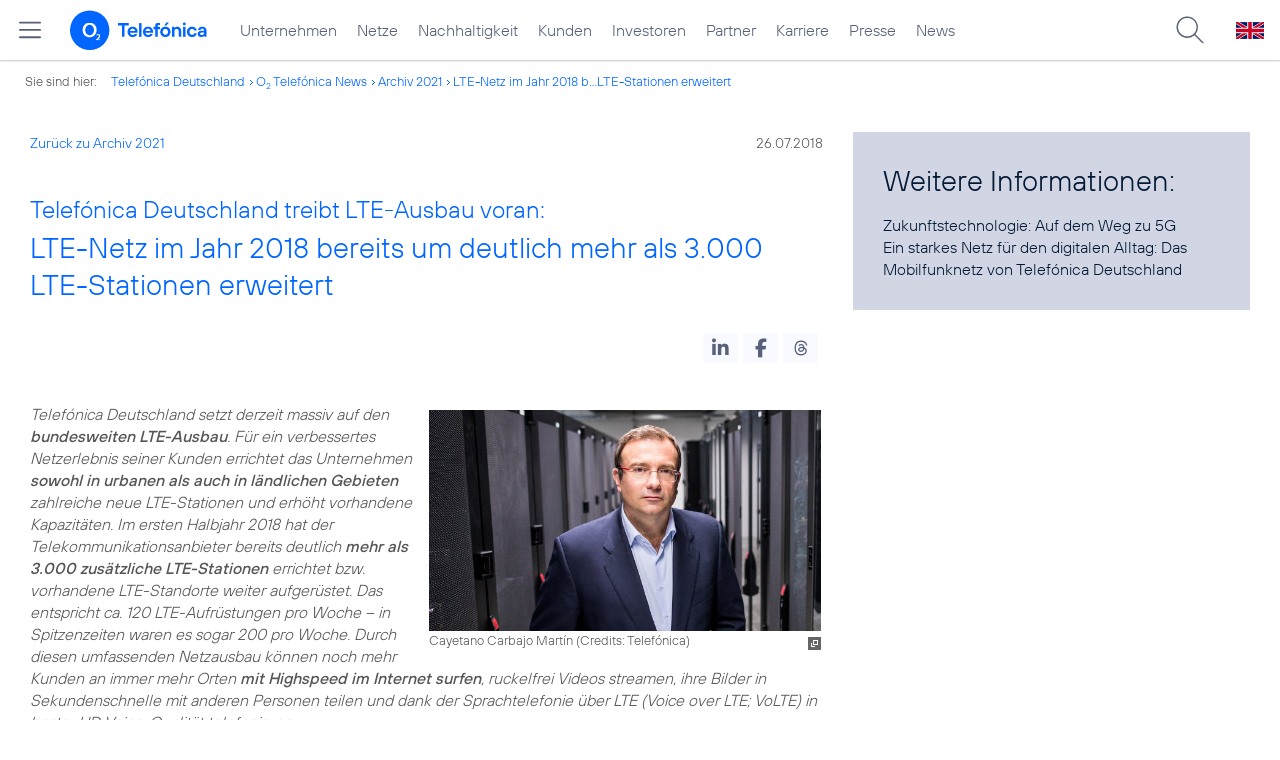

--- FILE ---
content_type: text/html; charset=UTF-8
request_url: https://www.telefonica.de/news/corporate/2018/07/telefonica-deutschland-treibt-lte-ausbau-voran-lte-netz-im-jahr-2018-bereits-um-deutlich-mehr-als-3-000-lte-stationen-erweitert.html?page=43;tag=%23privatkunden;cat=zitat;year=2021
body_size: 18906
content:
<!DOCTYPE html>
<html lang="de">
<head>
<meta http-equiv="X-UA-Compatible" content="IE=Edge">
<title>Telefónica Deutschland treibt LTE-Ausbau voran: LTE-Netz im Jahr 2018 bereits um deutlich mehr als 3.000 LTE-Stationen erweitert</title>  
<meta http-equiv="Content-Type" content="text/html; charset=utf-8">
<meta name="description" content="">
<meta name="keywords" content="LTE,LTE_Ausbau,Marken,Mobilfunk,Netz,Netzausbau,Netzintegration,Pressemitteilung,o2">
<meta name="robots" content="all">
<meta name="viewport" content="width=device-width, initial-scale=1.0, user-scalable=yes">
<meta name="color-scheme" content="light only"> 
<meta content="summary_large_image" name="twitter:card">
<meta property="og:type" content="article">
<meta property="og:url" content="https://www.telefonica.de/news/corporate/2018/07/telefonica-deutschland-treibt-lte-ausbau-voran-lte-netz-im-jahr-2018-bereits-um-deutlich-mehr-als-3-000-lte-stationen-erweitert.html">
<meta property="og:title" content="Telefónica Deutschland treibt LTE-Ausbau voran: LTE-Netz im Jahr 2018 bereits um deutlich mehr als 3.000 LTE-Stationen erweitert">
<meta property="og:description" content="Telefónica Deutschland setzt derzeit massiv auf den bundesweiten LTE-Ausbau. Für ein verbessertes Netzerlebnis seiner Kunden errichtet das Unternehmen sowohl in urbanen als auch in ländlichen Gebieten zahlreiche neue LTE-Stationen und erhöht vorhandene Kapazitäten. Im ersten Halbjahr 2018 hat der Telekommunikationsanbieter bereits deutlich mehr als 3.000 zusätzliche LTE-Stationen errichtet bzw. vorhandene LTE-Standorte weiter aufgerüstet. Das entspricht []">
<meta property="og:image" content="https://www.telefonica.de/file/public/1570/Mann-Smartphone-City-Stadt-Strasse-1280x720.jpg">
<link type="text/css" href="/static/assets/css/unsemantic-grid-responsive-tablet-no-ie7.css?v=595" rel="stylesheet">
<link type="text/css" href="/static/css/2021_telefonica.css?v=595" rel="stylesheet">
<link type="text/css" href="/static/css/print.css?v=595" rel="stylesheet" media="print">
<script type="text/javascript" src="/static/assets/jquery-3.5.1/jquery-3.5.1.min.js?autogz=1"></script>
<script type="text/javascript" src="/static/assets/jquery-3.5.1/jquery-migrate-1.4.1.min.js?autogz=1"></script>  <script type="text/javascript" src="/static/js/common.js?autogz=1;v=595"></script>
<script type="text/javascript" src="/static/js/contentloader.js?v=5"></script>  <script type="text/javascript" src="/static/js/jquery.autocomplete.js?v=595"></script> <link rel="apple-touch-icon" sizes="180x180" href="/static/icons/apple-touch-icon.png?v=4">
<link rel="icon" type="image/png" sizes="32x32" href="/static/icons/favicon-32x32.png?v=4">
<link rel="icon" type="image/png" sizes="16x16" href="/static/icons/favicon-16x16.png?v=4">
<link rel="manifest" href="/static/icons/site.webmanifest">
<link rel="mask-icon" href="/static/icons/safari-pinned-tab.svg?v=4" color="#0066FF">
<link rel="shortcut icon" href="/static/icons/favicon.ico?v=4">
<meta name="msapplication-TileColor" content="#f9faff">
<meta name="msapplication-config" content="/static/icons/browserconfig.xml">
<meta name="theme-color" content="#f9faff">
 <link href="/static/assets/shariff-3.2.1/shariff.complete.css?v=6" rel="stylesheet">   <link rel="canonical" href="https://www.telefonica.de/news/corporate/2018/07/telefonica-deutschland-treibt-lte-ausbau-voran-lte-netz-im-jahr-2018-bereits-um-deutlich-mehr-als-3-000-lte-stationen-erweitert.html"/>  </head>
<body class=" page-sec_twocolumn_wide_scp standard page-layout-2021_telefonica" id="page0"> 
<!-- Matomo Tag Manager -->
<script type="text/javascript">
var _mtm = window._mtm = window._mtm || [];
_mtm.push({'mtm.startTime': (new Date().getTime()), 'event': 'mtm.Start'});
_mtm.push({"last_changed":"2019-09-04","tags":"LTE,LTE_Ausbau,Marken,Mobilfunk,Netz,Netzausbau,Netzintegration,Pressemitteilung,o2","layout":"2021_telefonica","seo_page_title":"","category":"Pressemitteilungen","created":"2018-07-26","enddate":"","startdate":"","groups":"Redaktion","news_title":"Telef\u00f3nica Deutschland treibt LTE-Ausbau voran: LTE-Netz im Jahr 2018 bereits um deutlich mehr als 3.000 LTE-Stationen erweitert","page_title":"Telef\u00f3nica Deutschland treibt LTE-Ausbau voran: LTE-Netz im Jahr 2018 bereits um deutlich mehr als 3.000 LTE-Stationen erweitert","drilldown":"news;corporate;2018;07;telefonica-deutschland-treibt-lte-ausbau-voran-lte-netz-im-jahr-2018-bereits-um-deutlich-mehr-als-3-000-lte-stationen-erweitert","author":"Florian Streicher","content_type":"news","display_date":"2018-07-26","publish_date":"2018-07-26"});
var d=document, g=d.createElement('script'), s=d.getElementsByTagName('script')[0];
g.type='text/javascript'; g.async=true; g.src='https://webstatistics.telefonica.de/js/container_kmdc61rh.js'; s.parentNode.insertBefore(g,s);
</script>
<!-- End Matomo Tag Manager -->
<!-- Matomo Tag Tracking --><script>
$(window).off("_mtm.push").on("_mtm.push",function(e,option){if(_mtm&&(typeof(option)=='object')){_mtm.push(option);}});
</script><!-- End Matomo Tag Tracking -->
<div class="sec_root fl-par-body" id="s1"><div class="sec_header" id="s98"><div class="sec_header spc-main-column col_first" id="c98_0"><!-- <par_scp_header> --> <div id="page-top"><div></div></div>  <header>
<div id="scp-header-fixed">
<div id="skip">
<a href="#content" class="page-skip-link"><div class="par-body">Zum Inhalt springen...</div></a>
</div>
<div id="scp-header"> <div data-layout="2021_telefonica" data-label="top_level" class="page-navmenu-body" id="page-navmenu" data-tree-id="" data-topnav-id="#page-navmenu" data-state="online"></div> <div id="scp-header-content" class="page-topmenu-container fl-header-search"> <button data-tree-id="" type="button" data-nav-id="" data-message-id="6480" data-aria-label-open="Hauptmenü öffnen" class="page-sitemenu-button" data-layout="2021_telefonica" aria-label="Hauptmenü öffnen" data-language="de" data-aria-label-close="Hauptmenü schließen" data-state="online"></button> <div id="page-logo"><a href="/"><img src="/static/layout/2021_telefonica/header/logo_telefonica_o2_blue.svg" alt="Logo von o2 Telefónica" width="150" height="54"></a></div>  <div id="page-navigation">  <div class="page-nav-select">
<nav> <ul data-state="online" data-language="de" data-layout="2021_telefonica" id="page-nav-topmenu" class="page-nav page-nav-option fl-no-topmenu page-navmenu"><li id="nav-217" class="fl-hover fl-first" data-nav-id="217"><a title="Unternehmen Telefónica Deutschland" href="/unternehmen.html" class="l-link">Unternehmen</a></li><li id="nav-235" class="fl-hover" data-nav-id="235"><a title="Festnetz und Mobilfunk" class="l-link" href="/netze.html">Netze</a></li><li id="nav-218" class="fl-hover" data-nav-id="218"><a href="/nachhaltigkeit.html" class="l-link">Nachhaltigkeit</a></li><li id="nav-236" class="fl-hover" data-nav-id="236"><a href="/kunden.html" class="l-link">Kunden</a></li><li id="nav-225" class="fl-hover" data-nav-id="225"><a href="/investor-relations.html" class="l-link">Investoren</a></li><li id="nav-233" class="fl-hover" data-nav-id="233"><a class="l-link" href="/partner.html">Partner</a></li><li id="nav-220" class="fl-hover" data-nav-id="220"><a href="/karriere.html" class="l-link">Karriere</a></li><li id="nav-219" class="fl-hover" data-nav-id="219"><a href="/presse.html" class="l-link">Presse</a></li><li id="nav-228" class="fl-hover" data-nav-id="228"><a class="l-link" href="/o2-telefonica-news.html">News</a></li></ul> </nav>
</div>  </div>  <div id="page-search">
<form method="get" name="header_search" action="/search/index" onsubmit="Common.autoComplete.doSearch($('#q1').val()); return false;">
<input name="cmd" value="search" type="hidden">
<input name="search" value="site" type="hidden">
<input id="layout" name="layout" value="2021_telefonica" type="hidden">
<input id="lang" name="lang" value="de" type="hidden">
<div id="length-check" style="position: absolute; top: -200px; left: -1000px;"></div>
<div id="page-search-input" class="xscp-header-search">  <input name="q" id="q1" placeholder="Suche..." maxlength="150">
<button type="submit" class="page-search-submit" aria-label="Suche ausführen"></button>
</div>
</form>
</div>
<button type="button" id="page-search-button" aria-label="Suche öffnen" data-aria-label-open="Suche öffnen" data-aria-label-close="Suche schließen"></button>
<div id="page-language-select"><a href="/home_en" class="l-link" hreflang="en"><img src="/static/layout/2021_telefonica/header/flag_en.svg" alt="Englische Flagge, stellvertretend für englischsprachige Version der o2 Telefónica" width="28" height="17" border="0"></a></div>  </div>
</div>
</div>
</header>  <!-- </par_scp_header> --><!-- <par_path> --><div class="par par-path" id="sp2" data-tag="Path">
<ul class="nav-path"> <li class="fl-first">Sie sind hier: <a href="/">Telefónica Deutschland</a></li><li><a href="/news/corporate/index.html">O<sub>2</sub> Telefónica News</a></li><li><a href="/news/corporate/index.html?year=2021;tag=%23privatkunden;cat=pressemitteilungen">Archiv 2021</a></li><li><a href="/news/corporate/2018/07/telefonica-deutschland-treibt-lte-ausbau-voran-lte-netz-im-jahr-2018-bereits-um-deutlich-mehr-als-3-000-lte-stationen-erweitert.html?cat=zitat;tag=%23privatkunden;page=43;year=2021">LTE-Netz im Jahr 2018 b...LTE-Stationen erweitert</a></li> </ul>
<div class="fclear"></div>
</div> <!-- </par_path> --></div><div class="fclear"></div></div><div class="sec_body page-content grid-container" id="s2"><div id="c05_0" class="grid-66 tablet-grid-66 mobile-grid-100 grid-content col_content_wide col_first"><!-- <par_backlink> --> <div class="par par-backlink" data-tag="Back Link">
<div class="par-backlink-content">
<div class="par-backlink-back"><a href="/news/corporate/index.html?cat=zitat;tag=%23privatkunden;page=43;year=2021#feed-msg-id-6480">Zurück zu Archiv 2021</a></div>
<div class="par-backlink-next">26.07.2018</div>  <div class="fclear"></div>
</div>
</div> <!-- </par_backlink> --><!-- <par_page_content_id> --><div style="position: relative; max-width: var(--par-max-width); margin: 0 auto; padding: 0;" class="par-content-id"><a class="par-anchor" id="content"></a></div> <!-- </par_page_content_id> --><!-- RSPEAK_START --><!-- <par_headline> --><div class="par par-headline par-headline-margin fl-no-par-body par-textblock-default fl-text-align-left" id="p1" data-tag="Headline"><div class="par-body"><h1 class="default-font par-heading par-headline-tag-h1 par-font-size-default"><span class="par-overline">Telefónica Deutschland treibt LTE-Ausbau voran: </span>LTE-Netz im Jahr 2018 bereits um deutlich mehr als 3.000 LTE-Stationen erweitert</h1></div></div> <!-- </par_headline> --><!-- <par_socialshareprivacy> --><!-- RSPEAK_STOP --><div data-tag="Shariff" class="par par-shariff fl-no-par-body" id="p2"><style type="text/css" >.shariff .orientation-horizontal.button-style-standard.shariff-col-3 li{min-width:70px}
.shariff .orientation-horizontal.button-style-standard.shariff-col-3 li .share_text{text-indent:0}
div.par-shariff.fl-small-margin div.par-body{padding-top:0 !important;padding-bottom:0 !important}
div.par-shariff .shariff{display:flex;justify-content:flex-end;align-items:center}
div.par-shariff .shariff .orientation-horizontal li{margin-bottom:0}
div.par-shariff .shariff a{padding:0;display:flex;justify-content:center}
div.par-shariff-show-date div.par-shariff-bar{display:flex;justify-content:space-between;align-items:center}
div.par-shariff-news-message-date{display:flex;justify-content:center;align-items:center;background-color:var(--col-tlf-white);color:var(--col-grey6);padding:3px 16px;height:30px;border-radius:15px;font-size:14px;font-family:var(--font-medium)}
.shariff .threads a:hover{background-color:#000}</style><div class="par-body"><div class="par-shariff-bar"><div data-button-style="icon" class="shariff" data-services="[&quot;linkedin&quot;,&quot;facebook&quot;,&quot;threads&quot;]" data-lang="de"></div></div></div></div><!-- RSPEAK_START --> <!-- </par_socialshareprivacy> --><!-- <par_media> --><div class="par par-media fl-no-par-body par-textblock-no-dec par-textblock-default" id="p3" data-pid="p3" data-tag="Media"><div class="par-body"><div class="par-text l-inline-right"><div class="l-inline thmb-portrait l-inline-popup-container"><img class="l-img-popup" onclick="Common.openImgPopupTrigger(this)" src="/file/public/1566/Cayetano-Carbajo-RS162567-GB-2017-1280x720.jpg" loading="lazy" sizes="(max-width: 360px) 180px, (max-width: 720px) 360px, 1280px" alt="" srcset="/file/public/1566/Cayetano-Carbajo-RS162567-GB-2017-1280x720.jpg 1280w, /file/repository/38569_t_720_405/0/0/Cayetano-Carbajo-RS162567-GB-2017-1280x720.jpg 720w, /file/repository/38569_t_360_203/0/0/Cayetano-Carbajo-RS162567-GB-2017-1280x720.jpg 360w"><div onclick="return Common.openImgPopup('38569', '1280', '720','\/file\/public\/1566\/Cayetano-Carbajo-RS162567-GB-2017-1280x720.jpg', '', 0, '', window.location.pathname, '', this)" class="l-inline-popup l-inline-popup-last"></div><div class="l-inline-caption">Cayetano Carbajo Martín (<span class="page-license-inline"><span class="page-license-info author">Credits: Telefónica</span></span>)</div><div class="fclear"></div></div><div class="pre-text"><i>Telefónica Deutschland setzt derzeit massiv auf den <b>bundesweiten LTE-Ausbau</b>. Für ein verbessertes Netzerlebnis seiner Kunden errichtet das Unternehmen <b>sowohl in urbanen als auch in ländlichen Gebieten</b> zahlreiche neue LTE-Stationen und erhöht vorhandene Kapazitäten. Im ersten Halbjahr 2018 hat der Telekommunikationsanbieter bereits deutlich <b>mehr als 3.000 zusätzliche LTE-Stationen</b> errichtet bzw. vorhandene LTE-Standorte weiter aufgerüstet. Das entspricht ca. 120 LTE-Aufrüstungen pro Woche – in Spitzenzeiten waren es sogar 200 pro Woche. Durch diesen umfassenden Netzausbau können noch mehr Kunden an immer mehr Orten <b>mit Highspeed im Internet surfen</b>, ruckelfrei Videos streamen, ihre Bilder in Sekundenschnelle mit anderen Personen teilen und dank der Sprachtelefonie über LTE (Voice over LTE; VoLTE) in bester HD Voice-Qualität telefonieren.</i>

<i>„Ob in deutschen Großstädten oder auf dem Land – den <b>LTE-Ausbau</b> treiben wir derzeit wie kein anderes Unternehmen mit Hochdruck voran, damit unsere Kunden von einem verbesserten und schnelleren O<sub>2</sub> Mobilfunknetz profitieren“</i>, sagt <b>Cayetano Carbajo Martín</b>, Vorstand und Chief Technology Officer (CTO) von Telefónica Deutschland. <i>„Wir werden auch in Zukunft weiter Tempo machen und den Netzausbau <b>ganz im Sinne unserer Kunden</b> mit umfangreichen Maßnahmen fortsetzen.“</i></div><div class="fclear"></div></div></div></div> <!-- </par_media> --><!-- <par_media> --><div data-tag="Media" data-pid="p4" id="p4" class="par par-media fl-no-par-body par-textblock-no-dec par-textblock-default"><div class="par-body"><h2 class="default-font par-heading par-headline-tag-h2 par-font-size-default">Massive LTE-Kapazitätsaufrüstungen in deutschen Ballungszentren</h2><div class="par-text l-inline-right"><div class="l-inline thmb-portrait l-inline-popup-container"><img sizes="(max-width: 360px) 180px, (max-width: 720px) 360px, 1280px" alt="" srcset="/file/public/1570/Mann-Smartphone-City-Stadt-Strasse-1280x720.jpg 1280w, /file/repository/38783_t_720_405/0/0/Mann-Smartphone-City-Stadt-Strasse-1280x720.jpg 720w, /file/repository/38783_t_360_203/0/0/Mann-Smartphone-City-Stadt-Strasse-1280x720.jpg 360w" class="l-img-popup" onclick="Common.openImgPopupTrigger(this)" src="/file/public/1570/Mann-Smartphone-City-Stadt-Strasse-1280x720.jpg" loading="lazy"><div onclick="return Common.openImgPopup('38783', '1280', '720','\/file\/public\/1570\/Mann-Smartphone-City-Stadt-Strasse-1280x720.jpg', '', 0, '', window.location.pathname, '', this)" class="l-inline-popup l-inline-popup-last"></div><div class="l-inline-caption"><span class="page-license-inline"><span class="page-license-info author">Credits: Gettyimages</span></span></div><div class="fclear"></div></div><div class="pre-text"><b>Im ersten Halbjahr 2018</b> hat Telefónica Deutschland die verfügbaren LTE-Kapazitäten im O<sub>2</sub> Netz in Ballungszentren deutlich erweitert. Dafür hat das Unternehmen <b>in nahezu allen Städten</b> von Flensburg bis München und Mönchengladbach bis Berlin das Netz mit zusätzlichen LTE-Elementen verdichtet. Dadurch verbessert sich die <b>Netzperformance</b> dort, wo ein Großteil der Kunden lebt und arbeitet.

Der LTE-Ausbau erfolgt dabei parallel und in enger Verknüpfung mit dem <b>europaweit einzigartigen Großprojekt Netzintegration</b>, in dessen Zuge mehrere Zehntausend Mobilfunkstandorte mit moderner, leistungsfähigerer Technik ausgestattet werden.
&nbsp;</div><div class="fclear"></div></div></div></div> <!-- </par_media> --><!-- <par_media> --><div data-tag="Media" class="par par-media fl-no-par-body par-textblock-no-dec par-textblock-default" data-pid="p5" id="p5"><div class="par-body"><h2 class="default-font par-heading par-headline-tag-h2 par-font-size-default"><span class="par-overline">LTE-Ausbau in der Fläche: </span>50.000 Menschen pro Woche neu mit LTE versorgt</h2><div class="par-text l-inline-right"><div class="l-inline thmb-portrait l-inline-popup-container"><img loading="lazy" onclick="Common.openImgPopupTrigger(this)" src="/file/public/1578/Mobilfunk-Antenne-LTE-1280x720.jpg" class="l-img-popup" srcset="/file/public/1578/Mobilfunk-Antenne-LTE-1280x720.jpg 1280w, /file/repository/39496_t_720_405/0/0/Mobilfunk-Antenne-LTE-1280x720.jpg 720w, /file/repository/39496_t_360_203/0/0/Mobilfunk-Antenne-LTE-1280x720.jpg 360w" sizes="(max-width: 360px) 180px, (max-width: 720px) 360px, 1280px" alt=""><div onclick="return Common.openImgPopup('39496', '1280', '720','\/file\/public\/1578\/Mobilfunk-Antenne-LTE-1280x720.jpg', '', 0, '', window.location.pathname, '', this)" class="l-inline-popup l-inline-popup-last"></div><div class="fclear"></div></div><div class="pre-text">Im ersten Halbjahr 2018 hat Telefónica Deutschland den LTE-Ausbau nicht nur in den Städten, sondern auch in der Fläche vorangetrieben. In bisher nicht mit LTE ausgebauten, dünn besiedelten Gebieten wurden im ersten Halbjahr 2018 rund <b>50.000 Menschen pro Woche</b> über das O<sub>2</sub> Netz neu mit LTE versorgt. Die neu versorgte Fläche wäre in etwa elf Mal so groß wie Berlin.

Insgesamt hat das Unternehmen in allen 16 Bundesländern <b>zusätzliche Gemeinden an das moderne LTE-Netz</b> angeschlossen, beispielsweise zwischen Schleswig und Flensburg (u.a. Rendsburg, Hollingstedt, Schuby, Jübek), in der Eifel (u.a. Nürburgring, Simmerath, Schleiden, Kamberg, Rescheid, Schnorrenberg, Herresbach, Döttingen), in der Oberpfalz und Niederbayern (u.a. Hohenfels, Eichendorf, Arnstorf, Ortenburg, Grafenau, Riedenburg), im Havelland und der Region Pritzwalk (Kümmernitztal, Gerdshagen, Könkendorf, Neu Krüssow), in Ostfriesland (Westerholt, Schweindorf, Tannenhausen) und im Südschwarzwald (Simonswald, Schluchsee).

Zudem hat Telefónica Deutschland den LTE-Ausbau entlang von <b>wichtigen Verkehrsinfrastrukturen wie Autobahnen</b> und Bahnstrecken vorangetrieben. So wurde unter anderem die LTE-Versorgung entlang der ICE-Strecken Hamburg – Flensburg, Nürnberg – Passau oder Berlin – Braunschweig weiter verbessert.

Grundsätzlich können Kunden im <b>O<sub>2</sub> LTE-Netz</b> mit bis zu 225 Mbit/s im Download sowie mittlerweile mit bis zu 75 Mbit/s im Upload (anstelle von bisher 50 Mbit/s) surfen. Durch den LTE-Ausbau des Unternehmens haben sich die <b>durchschnittlichen Downloadraten bei Kunden</b> mit LTE Max-Tarifen innerhalb der letzten Monate von 19 Mbit/s auf 27 Mbit/s erhöht.</div><div class="fclear"></div></div></div></div> <!-- </par_media> --><!-- <par_media> --><div id="p6" data-pid="p6" class="par par-media fl-no-par-body par-textblock-no-dec par-textblock-default" data-tag="Media"><div class="par-body"><h2 class="default-font par-heading par-headline-tag-h2 par-font-size-default">Weitreichender Netzausbau in den kommenden Jahren</h2><div class="par-text l-inline-right"><div class="l-inline thmb-portrait l-inline-popup-container"><img src="/file/public/1563/Smartphone-Handy-pixabay-1280x720.jpg" onclick="Common.openImgPopupTrigger(this)" class="l-img-popup" loading="lazy" sizes="(max-width: 360px) 180px, (max-width: 720px) 360px, 1280px" alt="" srcset="/file/public/1563/Smartphone-Handy-pixabay-1280x720.jpg 1280w, /file/repository/38299_t_720_405/0/0/Smartphone-Handy-pixabay-1280x720.jpg 720w, /file/repository/38299_t_360_203/0/0/Smartphone-Handy-pixabay-1280x720.jpg 360w"><div onclick="return Common.openImgPopup('38299', '1280', '720','\/file\/public\/1563\/Smartphone-Handy-pixabay-1280x720.jpg', '', 0, '', window.location.pathname, '', this)" class="l-inline-popup l-inline-popup-last"></div><div class="l-inline-caption"><span class="page-license-inline"><a href="https://pixabay.com/de/photos/apple-iphone-smartphone-technologie-1281744/" class="page-license-info author" target="_blank" rel="author">Credits: Pixabay, User Pexels</a> | <a rel="license" target="_blank" href="https://creativecommons.org/publicdomain/zero/1.0/deed.de" class="page-license-info license">CC0 1.0, Ausschnitt bearbeitet</a></span></div><div class="fclear"></div></div><div class="pre-text"><b>Telefónica Deutschland</b> wird den LTE-Ausbau in den Ballungszentren sowie insbesondere in der Fläche konsequent fortsetzen, sodass immer mehr Kunden in Zukunft mit Highspeed im mobilen Internet surfen können. Die aktuellen <b>Schulterschlüsse von Politik und Netzbetreibern</b> auf Bundes-, Landes- und kommunaler Ebene zum Thema Netzausbau – wie die Absichtserklärung des <b>bundesweiten Mobilfunkgipfels</b> oder die Unterzeichnung des Mobilfunkpakts in Nordrhein-Westfalen – kommen den Kunden dabei unmittelbar zugute. Während Telefónica Deutschland den Netzausbau weiter vorantreibt, will die Politik im Gegenzug sicherstellen, dass die Rahmenbedingungen für die Errichtung von neuen Mobilfunkstandorten verbessert werden und dass die <b>verfügbaren Mittel vornehmlich in Infrastruktur</b> und nicht in Lizenzvergaben fließen.

Mit den umfangreichen Netzmaßnahmen schafft Telefónica Deutschland auf dem Weg zum „<a href="#" class="l-link">Mobile Customer &amp; Digital Champion</a>“ nicht nur ein <b>vollintegriertes, modernes und leistungsfähigeres O<sub>2</sub> Netz</b>, sondern auch das optimale Fundament für künftige Netztechnologien wie 5G.</div><div class="fclear"></div></div></div></div> <!-- </par_media> --><!-- <par_socialshareprivacy> --><!-- RSPEAK_STOP --><div class="par par-shariff fl-no-par-body" id="p8" data-tag="Shariff"><div class="par-body"><div class="par-shariff-bar"><div class="shariff" data-button-style="icon" data-lang="de" data-services="[&quot;linkedin&quot;,&quot;facebook&quot;,&quot;threads&quot;]"></div></div></div></div><!-- RSPEAK_START --> <!-- </par_socialshareprivacy> --><!-- <par_author_info> --><!-- </par_author_info> --><!-- RSPEAK_STOP --></div><div id="c02_0" class="grid-33 tablet-grid-33 mobile-grid-100 grid-content col_info"><!-- RSPEAK_START --><!-- <par_media> --><div class="par par-media fl-no-par-body par-textblock-dec par-textblock-hc-9" data-pid="p7" id="p7" data-tag="Media"><div class="par-body"><h2 class="default-font par-heading par-headline-tag-h2 par-font-size-default">Weitere Informationen:</h2><div class="par-text l-inline-left"><div class="pre-text">Zukunftstechnologie: <a href="https://blog.telefonica.de/t/5g/" class="l-link">Auf dem Weg zu 5G</a>
Ein starkes Netz für den digitalen Alltag: <a class="l-link" href="/netze/mobilfunknetz.html">Das Mobilfunknetz von Telefónica Deutschland</a></div><div class="fclear"></div></div></div></div> <!-- </par_media> --><!-- RSPEAK_STOP --></div><div class="fclear"></div></div><div id="s99" class="sec_footer"><div class="col_footer col_first" id="c99_0"><!-- <par_scp_footer> --> <footer> <style type="text/css" >div#page-footer{position:relative;background:none #58617a;color:#FFF;font-size:12px;padding:12px 0;font-weight:normal;min-height:42px;max-width:none}
ul#page-sub-level{position:relative;display:block;margin:0;padding:0 30px}
ul#page-sub-level li{display:block;float:left;padding:0;margin:0;line-height:18px}
ul#page-sub-level li a{float:left;line-height:18px;color:#00c1d5;font-size:12px;font-weight:normal;text-decoration:none;padding:0 7px;border-left:1px solid #00c1d5;background:none transparent}
ul#page-sub-level li a:hover{text-decoration:underline}
ul#page-sub-level li span.l-dead{display:none}
li#page-copyright{padding-right:7px !important}
div#page-footer div#rs_div{position:absolute;width:auto;height:auto;background:#FFF;bottom:122px;right:10px;display:none}
div#page-footer div#rs_div a{color:#0b68ac;font-weight:bold;background:url(/static/layout/2021_telefonica/site/icon_bar.gif) -8px -214px no-repeat scroll;padding-left:25px;line-height:12px}
div#page-footer div#rs_div table{table-layout:auto}
footer div.par-hf-font-section-header div.par-body{padding:85px 0 !important}
div.page-footer-bar-box{display:flex;justify-content:center;align-items:center}
div.page-footer-nav-sitemap{display:flex;flex-direction:row;justify-content:center;padding:30px;font-family:TelefonicaLight,Arial,Helvetica,sans-serif;font-size:18px;line-height:normal;margin:0 auto}
div.page-footer-bar{border-top:1px solid rgba(255,255,255,0.2)}
div.page-footer-nav-sitemap ul{display:flex;flex-direction:column;flex-wrap:wrap;justify-content:flex-start;align-items:flex-start;margin:0;padding:10px 60px;flex-shrink:0;flex-grow:0}
div.page-footer-nav-sitemap ul:last-item{margin:0}
div.page-footer-nav-sitemap ul li{display:block;white-space:nowrap}
div.page-footer-nav-sitemap ul li a{display:inline-block;padding:0 0 8px 0}
div.page-footer-nav-sitemap ul li a:hover{text-decoration:underline}
div#page-sitemap{background-color:#0356c9 !important;color:#FFF}
div#page-sitemap a{color:#FFF}
div.page-sitemap-nav-container{padding-left:30px}
div.page-sitemap-col{padding:0 25px 25px 0}
div.page-sitemap-col:last-child{padding-right:0}
div.page-info-links{margin:0 0 20px 0}
div.page-sitemap-col a,div.page-footer-naviagtion ul li a{font-family:TelefonicaBold,Arial,Helvetica,sans-serif;font-size:15px;color:currentColor;background:none transparent;margin:0;padding:0;min-height:initial}
div.page-sitemap-col a{padding-bottom:6px}
div.page-sitemap-col ul,div.page-sitemap-col li{display:block;margin:0;padding:0}
div.page-sitemap-col ul.page-sitemap-list li{position:relative;font-family:TelefonicaRegular,Arial,Helvetica,sans-serif;font-size:12px;line-height:18px;padding:0 0 0 7px;margin:0 0 0 10px}
div.page-sitemap-col ul.page-sitemap-list li a:after{position:absolute;left:0;top:0;content:"-"}
div.page-sitemap-col a{color:#6e7894;max-width:100%;overflow:hidden;text-overflow:ellipsis}
div.page-sitemap-col a:hover{text-decoration:underline}
div.page-sitemap-links{padding:30px 30px 30px 0}
div.page-brand-logos{padding:30px 0}
div.page-brand-logos ul,div.page-brand-logos ul li{display:block;margin:0;padding:0}
div.page-brand-logos ul{min-width:264px;max-width:264px;width:100%}
div.page-brand-logos ul li{width:33%;max-width:88px;float:left;padding:1px}
div.page-brand-logos ul li img.l-img{-webkit-filter:grayscale(100%);filter:grayscale(100%);opacity:0.5;-webkit-transition:all 0.1s;transition:all 0.1s}
div.page-brand-logos ul li img.l-img:hover{-webkit-filter:none;filter:none;opacity:1;-webkit-transition:all 0.1s;transition:all 0.1s}
div#page-footer-logo{padding:30px}
div#page-footer-logo img{display:block}
div#page-footer-badges{padding:0 30px 30px 30px}
div#page-footer-badges a{display:block;float:left}
div#page-footer-badges img{display:block;width:auto;height:54px;-webkit-transition:all 0.1s;transition:all 0.1s}
div#page-footer-badges a:hover img{-ms-transform:scale(1.185,1.185);-webkit-transform:scale(1.185,1.185);transform:scale(1.185,1.185);-webkit-transition:all 0.1s;transition:all 0.1s}
div.page-awards-footer{padding:30px 0;margin:0;border:0 none}
div.page-awards-footer ul,div.page-awards-footer li{margin:0;padding:10px 0;text-align:center}
div.page-awards-footer ul{display:flex;flex-wrap:wrap;justify-content:center;gap:60px;width:100%;height:auto;padding:0;margin:0;overflow:initial}
div.page-awards-footer li{display:inline-flex;justify-content:center;margin:0;transition:all 0.1s;flex-shrink:0;flex-grow:0}
div.page-awards-footer li img.l-img{display:block;width:auto;min-height:95px;max-height:95px}
@media (hover:hover){div.page-awards-footer li:hover{transform:scale(1.05,1.05)}}
@media only screen and (max-width:767px){div.page-awards-footer ul{padding:0 30px;gap:30px}
div.page-footer-nav-sitemap{flex-direction:column;gap:0 15px}
div.page-footer-nav-sitemap ul{width:100%;align-items:center;justify-content:center;flex-direction:row;gap:0 15px}}</style><script>
$(document).ready(function(){$("div.par-tags-content").tagsList().trigger("tags_load");
});
</script><div data-tag="Tags" id="page-footer-tags" class="par par-tags fl-no-par-body par-textblock-dec par-textblock-hc-69"><notagindex><div class="par-body"><div class="page-body-content"><div data-class-id="6480" data-class-label="message" class="par-tags-content lct-init-done" data-tags-description="Schlagworte:" data-lang="de"><span class="par-tags-description">Schlagworte:</span> <a rel="tag" target="_blank" href="/search/index?q=%23LTE;lang=de" class="l-link par-tags-tag">#LTE</a>, <a target="_blank" rel="tag" class="l-link par-tags-tag" href="/search/index?q=%23LTE_Ausbau;lang=de">#LTE_Ausbau</a>, <a rel="tag" target="_blank" class="l-link par-tags-tag" href="/search/index?q=%23Marken;lang=de">#Marken</a>, <a target="_blank" rel="tag" class="l-link par-tags-tag" href="/search/index?q=%23Mobilfunk;lang=de">#Mobilfunk</a>, <a class="l-link par-tags-tag" href="/search/index?q=%23Netz;lang=de" rel="tag" target="_blank">#Netz</a>, <a target="_blank" rel="tag" href="/search/index?q=%23Netzausbau;lang=de" class="l-link par-tags-tag">#Netzausbau</a>, <a class="l-link par-tags-tag" href="/search/index?q=%23Netzintegration;lang=de" rel="tag" target="_blank">#Netzintegration</a>, <a href="/search/index?q=%23Pressemitteilung;lang=de" class="l-link par-tags-tag" target="_blank" rel="tag">#Pressemitteilung</a>, <a target="_blank" rel="tag" href="/search/index?q=%23o2;lang=de" class="l-link par-tags-tag">#o2</a></div></div></div></notagindex></div>   <div style="" class="par par-newsfeed par-nf-no-nf-text par-nf-no-nf-headline par-textblock-dec par-textblock-hc-69 par-nf-layout-list par-nf-static-news" id="page-footer-tagnews" data-feed-layout="list" data-tag="Newsfeed">  <div data-show-more-link="1" data-creator-class="CMS::News::Message" data-url-id="" data-img-pos="left" data-tree-id="" data-pid="page-footer-tagnews" data-load-more-news-text="Weitere Nachrichten laden..." data-max-news-visible="3" data-tags="LTE,LTE_Ausbau,Marken,Mobilfunk,Netz,Netzausbau,Netzintegration,Pressemitteilung,o2" data-rss-feed-target="_blank" data-show-socialsharebar="0" data-year="" data-start-with-square-tile="1" data-img-size="33%" data-show-newsfeed-link="0" data-sort-by="date" class="ext-rss-feed par-nf-ext-rss" data-lang="de" data-generate-on-load="0" data-page-layout="2021_telefonica" data-group-feeds="[]" data-small-column="0" data-creator-id="6480" data-show-skeleton="1" data-group-id="62" data-show-teaser="0" data-max-cols="3" data-first-news="1" data-show-date="1" data-count-feeds="1" data-show-image="1" data-max-news="3" data-state="online" data-group-feeds-url="0" data-text-length="0" data-load-more-news="1" data-type="list"><div class="default-font par-heading par-headline-tag-div par-font-size-default">Ähnliche Themen:</div><div class="par-nf-messages par-list-messages par-nf-static-news"><div data-tags="[]" class="par-lm-message" data-cat-ids="[]" data-cat-names="[]"><a id="page-footer-tagnews_1" class="par-anchor"></a><div class="par-lm-image"><div class="l-inline thmb-full-size"><img class="l-image" border="0" src="/static/layout/2021_telefonica/site/empty_wide.png" alt=""></div></div><div class="par-lm-content"><div class="default-font par-heading par-headline-tag-div par-headline-tag-static par-font-size-default"><span class="page-skeleton-text page-skeleton-text-50"></span><br><span class="page-skeleton-text page-skeleton-text-100"></span><span class="page-skeleton-text page-skeleton-text-50"></span></div><div class="par-lm-teaser"></div></div></div><div data-tags="[]" class="par-lm-message" data-cat-ids="[]" data-cat-names="[]"><a class="par-anchor" id="page-footer-tagnews_2"></a><div class="par-lm-image"><div class="l-inline thmb-full-size"><img class="l-image" border="0" alt="" src="/static/layout/2021_telefonica/site/empty_wide.png"></div></div><div class="par-lm-content"><div class="default-font par-heading par-headline-tag-div par-headline-tag-static par-font-size-default"><span class="page-skeleton-text page-skeleton-text-50"></span><br><span class="page-skeleton-text page-skeleton-text-100"></span><span class="page-skeleton-text page-skeleton-text-50"></span></div><div class="par-lm-teaser"></div></div></div><div class="par-lm-message" data-cat-ids="[]" data-cat-names="[]" data-tags="[]"><a class="par-anchor" id="page-footer-tagnews_3"></a><div class="par-lm-image"><div class="l-inline thmb-full-size"><img class="l-image" border="0" src="/static/layout/2021_telefonica/site/empty_wide.png" alt=""></div></div><div class="par-lm-content"><div class="default-font par-heading par-headline-tag-div par-headline-tag-static par-font-size-default"><span class="page-skeleton-text page-skeleton-text-50"></span><br><span class="page-skeleton-text page-skeleton-text-100"></span><span class="page-skeleton-text page-skeleton-text-50"></span></div><div class="par-lm-teaser"></div></div></div></div> </div> </div>  <div data-tag="Logo Carpet" id="" class="par par-logo-carpet fl-no-par-body par-textblock-dec par-textblock-hc-77 par-hf-font-section-header  fl-text-align-center par-logo-type-brands"><div class="par-body"><span class="par-anchor" id="brands"></span><style type="text/css" >div.par-logo-carpet-logos{display:flex;flex-wrap:wrap;align-items:center;justify-content:center;max-width:950px;margin:0 auto}
div.par-textblock-hc-9 div.par-logo-carpet-logos svg path,div.par-textblock-hc-31 div.par-logo-carpet-logos svg path{fill:#333}
div.par-textblock-hc-69 div.par-logo-carpet-logos svg path{fill:#555}
div.par-logo-carpet h2.font-section-header{font-size:clamp(55px,5vw,60px);margin-bottom:30px}
div.par-logo-carpet-logos a.l-image{display:inline-block;width:20%;padding:0 1%;transition:transform 0.2s}
div.par-logo-carpet-logos a.l-image:hover{transform:scale(1.1) !important}
div.par-logo-carpet-logos a.l-image svg{display:block;width:100%;height:auto}
div.par-card-item div.par-logo-carpet-logos{margin-top:20px;margin-bottom:-20px}
div.par-textblock-hc-69 div.par-logo-carpet-logos svg path{fill:#06F}
@media (max-width:479px){div.par-logo-carpet-logos{max-width:100%}
div.par-logo-carpet-logos a.l-image{width:33.33% !important;max-width:100px;padding:0}}</style><div class="par-logo-carpet-logos"> <a href="https://www.o2online.de/" target="_blank" class="l-image"><svg width="500" height="500" version="1.1" viewBox="0 0 500 500" xml:space="preserve" xmlns="http://www.w3.org/2000/svg" aria-labelledby="svg-o2-title" role="img"><title id="svg-o2-title">o2 Logo</title><path d="m159.46 228.36c0-38.278 23.281-75.37 63.136-75.37 39.461 0 62.742 37.092 62.742 75.37 0 35.909-19.334 75.368-62.742 75.368-43.8 0-63.136-39.46-63.136-75.368zm-39.461 0c0 57.612 41.827 105.36 102.6 105.36 60.374 0 102.2-47.748 102.2-105.36 0-61.164-41.039-105.36-102.2-105.36-61.558 0-102.6 44.195-102.6 105.36" fill="#fff" fill-rule="evenodd"/><path id="path3-9" d="m380 378.85v-14.044h-36.387c14.554-14.299 33.578-31.663 33.578-50.558 0-17.491-10.98-26.045-27.96-26.045-9.0652 0-18.386 2.2972-26.428 6.3825l1.4037 14.811c5.8722-3.8302 13.024-7.149 20.556-7.149 7.2771 0 14.554 3.829 14.554 12.001 0 16.342-30.258 41.62-38.557 49.664v14.938h59.24" fill="#fff"/></svg></a>
<a href="https://www.fonic.de/" target="_blank" class="l-image"><svg width="500" height="500" version="1.1" viewBox="0 0 500 500" xmlns="http://www.w3.org/2000/svg" aria-labelledby="svg-fonic-title" role="img"><title id="svg-fonic-title">FONIC Logo</title><path d="m250 50a200 200 0 0 0-200 200 200 200 0 0 0 200 200 200 200 0 0 0 200-200 200 200 0 0 0-200-200zm-8.4578 160.03 7.7719 0.0406c7.6333 0.0405 7.7882 0.0469 8.6641 0.31407 2.2756 0.69419 4.308 2.1037 5.5672 3.8625 0.28804 0.40232 6.7897 11.21 14.448 24.017 7.6588 12.807 13.988 23.354 14.066 23.436 0.0771 0.0812 0.26359 0.11593 0.41406 0.0766l0.27343-0.0719v-51.664h17.556v79.989l-7.6516-0.0422c-8.6666-0.0477-8.2514-5e-3 -10.453-1.0656-1.3674-0.65877-2.6055-1.628-3.5031-2.7422-0.31958-0.39672-6.8975-11.286-14.617-24.197-7.7197-12.911-14.102-23.545-14.183-23.631-0.10831-0.11667-0.23029-0.1262-0.47187-0.0344l-0.325 0.125v51.575h-17.556v-39.994zm-122.65 0.0109h25.241v14.875h-41.773l-0.26562 0.28125-0.26407 0.28281v20.634l0.27032 0.19062c0.24086 0.16874 1.6293 0.18906 12.497 0.18906h12.225v14.995h-12.295c-11.756 0-12.302 0.0103-12.495 0.22344-0.18528 0.20472-0.20157 1.3697-0.20157 14.264v14.041h-17.559l0.03125-35.63 0.03281-35.63 0.26562-0.93125c1.1018-3.8595 4.2435-6.7994 8.1109-7.5922 0.83867-0.17191 3.6535-0.19375 26.181-0.19375zm211.04 0h17.555v79.977h-17.555v-39.988zm68.405 0h21.934v14.875h-35.191l-0.26563 0.28125-0.26562 0.28281v24.569c0 23.648 9e-3 24.578 0.22343 24.772 0.20531 0.18584 1.62 0.20157 17.861 0.20157h17.637v14.997l-21.914-0.0125c-23.267-0.0117-22.671 3e-3 -24.323-0.58126-3.4144-1.2073-6.0836-4.2344-6.8016-7.714-0.22907-1.1106-0.23518-1.9732-0.23594-31.62-4.2e-4 -20.565 0.0407-30.737 0.12656-31.272 0.18351-1.144 0.73763-2.6663 1.336-3.6734 1.1012-1.8536 3.181-3.6178 5.1687-4.3844 1.9598-0.75582 0.71621-0.72032 24.709-0.72032zm-208.24 0.0609h24.931l0.96718 0.28125c3.6164 1.0472 6.4703 3.9629 7.4188 7.5828l0.27031 1.0359v30.906c0 33.6 0.0439 31.528-0.6875 33.43-1.1638 3.0261-3.6949 5.2937-7.075 6.3406l-0.89375 0.27656-24.505 0.0219c-20.646 0.0179-24.654-6e-3 -25.452-0.15157-3.7658-0.6849-6.9708-3.5556-8.1172-7.2719-0.13916-0.45114-0.31001-1.3756-0.37969-2.0547-0.16523-1.6137-0.17005-59.283-5e-3 -60.983 0.35865-3.6873 2.5477-6.8203 5.8938-8.4344 2.2317-1.0766-0.50228-0.97969 27.633-0.97969zm-15.588 14.814-0.25312 0.35312-0.25157 0.35469v24.402c0 23.047 0.011 24.418 0.2125 24.695l0.21407 0.29376 15.689 5e-3 15.691 3e-3 0.18905-0.27031c0.17034-0.24306 0.19063-2.7944 0.19063-24.772v-24.5l-0.26563-0.28281-0.26562-0.28125h-15.575z" fill="#fff"/></svg></a>
<a href="https://www.blau.de/" target="_blank" class="l-image"><svg width="500" height="500" version="1.1" viewBox="0 0 500 500" xml:space="preserve" xmlns="http://www.w3.org/2000/svg" aria-labelledby="svg-blau-title" role="img"><title id="svg-blau-title">Blau Logo</title><path d="m75 325.73h349.09v-28.629h-349.09v28.629" fill="#fff"/><path id="path7" d="m140.01 241.9c2e-3 -4.209-2.7184-8.4022-8.9822-8.4022h-11.595v16.808h11.592c6.0985 0 8.9843-4.1367 8.9843-8.4057zm-11.464-43.844h-9.1133v14.516h9.1133c8.9794 0 9.5844-14.516 0-14.516zm31.609 21.94c12.165 4.6942 18.623 12.655 17.886 26.231-0.73737 17.669-14.502 29.881-32.516 29.881h-69.613v-27.387h9.7898l0.0018-48.328h-9.7905v-27.396h69.906c15.239 0 27.404 12.964 26.939 28.283-0.15348 8.2346-4.5301 15.922-12.602 18.715" fill="#fff"/><path id="path8" d="m180.78 173v27.396h9.7022v75.714h35.433v-103.11h-45.135" fill="#fff"/><path id="path9" d="m292.65 236.33c0-15.465-21.812-15.308-21.812 0 0 15.328 21.812 15.48 21.812 0m35.279 39.775h-33.238l-0.72856-7.6502c-5.4192 6.6242-13.477 8.9732-21.072 9.129-50.392 0.58567-50.392-83.061 0-82.489 7.5942 0 15.652 2.3585 21.072 8.9861l0.73208-7.6736h33.235v79.698" fill="#fff"/><path id="path10" d="m425 196.41h-35.136v43.023c0 5.8972-4.396 8.688-8.7938 8.688-4.4101 0-7.9241-2.9318-7.9241-8.5398v-43.172h-35.158v43.334c0 21.362 8.3457 37.26 31.933 37.846 7.7583 0.14484 15.829-2.3675 21.375-9.432l0.74443 7.9499 32.96 0.0531v-79.751" fill="#fff"/></svg></a>
<a href="https://www.ayyildiz.de/" class="l-image" target="_blank"><svg width="500" height="500" version="1.1" viewBox="0 0 500 500" xmlns="http://www.w3.org/2000/svg" aria-labelledby="svg-ay-yildiz-title" role="img"><title id="svg-ay-yildiz-title">AY YILDIZ Logo</title><path d="m55.849 317.11c-2.1044-0.64133-4.0072-2.2071-5.0241-4.1344l-0.71746-1.3597-0.0691-61.164c-0.0773-68.325-0.24262-62.531 1.8537-64.913 0.59836-0.67979 1.7038-1.5608 2.4565-1.9579l1.3686-0.72194 387.71-0.135 1.4734 0.55128c1.7704 0.66241 3.4997 2.2743 4.4273 4.1269l0.66781 1.3337v122.61l-0.62865 1.265c-0.80865 1.6272-2.52 3.341-4.0461 4.0518l-1.2021 0.55993-193.8 0.0442c-106.59 0.0252-194.1-0.0476-194.47-0.15997zm89.908-18.47c3.4552-0.6264 7.2768-3.1896 9.7269-6.524 2.6698-3.6335 4.4747-7.5975 7.602-16.696 1.1362-3.3057 3.7281-10.819 5.7597-16.696 2.0316-5.8768 5.393-15.614 7.4698-21.637 2.0768-6.0238 3.9504-11.406 4.1636-11.959 0.21329-0.55394 0.3877-1.1249 0.3877-1.2689 0-0.16407-2.57-0.26187-6.8911-0.26187h-6.8911l-4.2385 13.423c-3.8484 12.188-5.9554 19.471-6.0468 20.903-0.0189 0.29374-0.19151-0.69004-0.38416-2.1864-0.42776-3.3252-0.81637-4.7196-8.4538-30.336l-0.53759-1.8031h-7.1864c-3.9526 0-7.1865 0.095-7.1865 0.21139 0 0.25082 3.2318 9.8764 10.961 32.646 3.117 9.1825 5.7933 17.131 5.9473 17.663 0.25556 0.88269 0.15713 1.2552-1.1292 4.2741-2.5974 6.0956-3.826 8.1231-5.4227 8.9488-0.88647 0.45843-3.6638 0.52444-5.3475 0.12715l-1.0017-0.23631v10.319l1.289 0.42815c2.8155 0.93516 4.8872 1.1205 7.4105 0.6631zm64.645 0c4.9639-0.89988 9.1848-4.6683 12.51-11.169 1.8854-3.686 2.0215-4.0378 5.9531-15.39 9.1398-26.392 16.647-48.204 16.647-48.369 0-0.0634-3.1006-0.11516-6.8903-0.11516h-6.8903l-0.70569 2.2038c-4.0408 12.62-8.097 25.842-8.8039 28.699l-0.8714 3.522-0.4601-3.1213c-0.33576-2.2777-1.4775-6.5507-4.2242-15.81-2.0703-6.9787-3.9484-13.32-4.1736-14.091l-0.40953-1.4024h-7.1935c-3.9733 0-7.1935 0.10538-7.1935 0.23537 0 0.12967 2.594 7.913 5.7646 17.297 3.1705 9.3836 7.0388 20.849 8.5961 25.478l2.8315 8.4173-1.8186 4.2662c-1.0002 2.3464-2.0077 4.569-2.2389 4.9391-0.94819 1.518-2.0191 2.7163-2.7785 3.109-0.88651 0.45843-3.6638 0.52443-5.3475 0.12715l-1.0017-0.23632v10.319l1.2889 0.42814c2.8155 0.93516 4.8872 1.1205 7.4105 0.6631zm-103.76-22.342c1.7156-0.67051 3.7606-1.879 6.3994-3.7817 0.48866-0.35239 0.50828-0.27765 0.50828 1.9417v2.3082l12.154-0.1438 0.0682-26.513 0.0682-26.513h-12.291v4.5866l-1.2525-1.1025c-6.2704-5.5194-14.745-5.6398-20.463-0.29059-3.8236 3.5768-6.2778 9.3613-7.1482 16.848-0.46389 3.9904-0.18142 12.96 0.51491 16.344 1.9346 9.403 6.4284 15.233 13.028 16.901 2.4848 0.62823 5.9185 0.38902 8.4135-0.58606zm-3.9773-10.522c-3.6727-1.818-5.4513-8.0731-5.043-17.736 0.28364-6.7167 1.2038-9.975 3.4745-12.306 2.9182-2.9951 6.6764-2.6147 10.784 1.0916l1.6696 1.5064v23.417l-1.7639 1.6162c-2.4178 2.2155-4.0057 2.9723-6.2357 2.9721-1.241-1.6e-4 -2.081-0.16375-2.8855-0.56198zm220.39 11.117c1.9663-0.51213 4.6945-1.8937 6.7906-3.4386l1.6589-1.2227 0.0773 2.1954 0.0776 2.1954h12.288v-75.33h-12.288l-0.1388 26.605-1.5335-1.2534c-7.1553-5.8486-16.663-4.811-22.089 2.4107-2.2006 2.9288-3.7808 7.0844-4.7288 12.436-0.64716 3.6532-0.78447 12.093-0.2565 15.766 1.4306 9.9524 5.5334 16.738 11.478 18.984 2.8376 1.0721 6.109 1.3187 8.6641 0.65316zm-2.083-11.053c-2.1128-0.9598-3.6308-3.3836-4.5396-7.2486-0.68266-2.903-0.85615-11.502-0.30509-15.112 0.95718-6.2686 3.1796-9.3102 7.0505-9.6496 2.3053-0.20224 4.1957 0.60716 6.5034 2.7841l1.8445 1.74v23.667l-1.6696 1.4947c-2.3658 2.1181-3.8845 2.8235-6.0628 2.8162-1.1121-3e-3 -2.1413-0.18331-2.8215-0.49232zm-49.616-15.73-0.0682-26.646-19.367-0.14v10.692h7.2125v42.741h12.29zm24.107-11.156v-37.802l-19.634 0.1401v10.418l7.0789 0.149v32.27c0 17.749 0.0801 32.35 0.17795 32.448 0.0978 0.0978 2.9228 0.17795 6.2775 0.17795h6.0994zm74.196 11.156-0.0682-26.646-19.367-0.14v10.692h6.9454v21.192c0 11.656 0.0801 21.272 0.17794 21.37 0.0978 0.0978 2.9234 0.17795 6.2788 0.17795h6.1007zm46.012 20.769v-5.8768h-10.981c-9.1007 0-10.957-0.0615-10.843-0.36009 0.076-0.19813 1.5696-2.5722 3.3192-5.2758 1.7496-2.7036 5.3877-8.3416 8.0846-12.529 2.697-4.1872 6.1448-9.5324 7.6617-11.878l2.7581-4.265v-7.097h-37.398v11.747l19.945 0.1401-2.9606 4.6938c-1.6283 2.5816-6.5368 10.35-10.908 17.262l-7.9471 12.569v6.7467h39.268z" fill="#fff"/></svg></a>
<a href="https://www.ortelmobile.de/" target="_blank" class="l-image"><svg width="500" height="500" version="1.1" viewBox="0 0 500 500" xmlns="http://www.w3.org/2000/svg" aria-labelledby="svg-ortel-title" role="img"><title id="svg-ortel-title">Ortel Mobile Logo</title><path d="m143.79 345.86c-5.886-0.23675-14.123-0.77314-18.273-1.1896-41.985-4.2133-68.351-17.905-74.274-38.57-6.0521-21.116 10.182-47.141 45.452-72.865 5.0998-3.7194 14.274-9.7872 19.016-12.577 1.8453-1.0856 1.005-0.40165-4.6054 3.7484-7.8959 5.8406-13.8 10.905-20.37 17.472-9.0383 9.0348-14.844 16.661-19.159 25.163-2.2149 4.3652-4.0643 9.4617-4.9445 13.626-0.79418 3.7574-0.73692 10.881 0.11463 14.262 4.0319 16.01 19.514 26.815 46.211 32.252 6.2017 1.2631 11.883 2.0542 20.58 2.8658 5.6685 0.52904 32.893 0.52828 39.963-1e-3 32.609-2.4414 65.274-8.4914 100.58-18.628 47.766-13.715 91.317-34.15 122.23-57.355 21.725-16.306 35.606-32.482 40.853-47.606 1.5805-4.5561 2.0891-7.5819 2.0595-12.254-0.0189-3.044-0.17273-4.5611-0.63538-6.2918-1.488-5.5636-3.9778-9.8357-8.2094-14.086-10.636-10.683-29.145-16.709-59.141-19.253-0.8171-0.0693 1.0614-0.0761 4.1744-0.0151 19.81 0.38849 38.9 4.1862 51.403 10.226 17.575 8.4898 25.607 22.819 22.548 40.222-5.9367 33.766-53.726 75.076-119.57 103.36-47.834 20.548-105.17 34.007-157.92 37.07-5.388 0.31279-23.876 0.58966-28.078 0.42052zm38.311-79.452c-7.793-1.2413-12.595-7.8106-12.058-16.494 0.564-9.1066 6.2036-14.398 15.345-14.398 7.9755 0 13.475 4.1898 15.002 11.429 1.2142 5.7575-0.0934 11.464-3.4745 15.163-1.7529 1.918-3.3994 2.9544-5.9583 3.7509-2.125 0.66137-6.4618 0.9302-8.8556 0.54892zm6.4431-6.1868c1.5503-0.79486 2.2975-1.6512 3.2889-3.7692 0.76223-1.6285 0.83404-2.076 0.83427-5.1988 2.9e-4 -4.0467-0.54314-5.9841-2.1912-7.8122-1.3942-1.5464-3.0268-2.2771-5.0881-2.2771-4.1742 0-6.8076 3.0882-7.3182 8.582-0.36861 3.9663 1.0255 8.3091 3.1756 9.8922 2.0399 1.5019 5.0394 1.7415 7.2988 0.58309zm-66.444-9.1075v-15.014l9.0623 0.016 3.2342 7.2721c1.7788 3.9996 3.3349 7.2721 3.458 7.2721 0.12302 0 1.676-3.2752 3.4511-7.2782l3.2274-7.2782 9.0678-2e-3 -0.077 14.931-0.077 14.931-7.5687 0.1662-0.0783-9.8883-0.0783-9.8883-5.375 12.479-5.3785 0.1696-5.2913-12.492-0.14853 9.7264-0.14854 9.7264-7.2796 0.1669zm97.16-9e-3v-15.005h7.6847c8.3039 0 10.042 0.19117 12.461 1.3705 2.3582 1.1498 3.179 2.5546 3.179 5.4417 0 2.8384-0.62112 4.1787-2.5929 5.5953l-1.4495 1.0414 1.7241 0.69196c6.4118 2.5733 5.9324 11.486-0.77977 14.498-2.4193 1.0857-4.9842 1.3509-13.17 1.3615l-7.0567 9e-3zm15.237 8.9548c0.52586-0.22258 1.2014-0.68018 1.5013-1.0169 0.71934-0.80781 0.96654-2.7878 0.49131-3.9351-0.62044-1.4979-1.7554-1.8884-5.8648-2.0179l-3.6398-0.11471v7.4893h3.2779c2.1 0 3.6215-0.14544 4.234-0.40468zm-1.0593-12.774c0.68836-0.35596 1.0542-0.83167 1.3188-1.7148 0.32273-1.0771 0.2976-1.3502-0.21143-2.301-0.69403-1.2962-2.0914-1.7609-5.4059-1.7977l-2.1542-0.0238v6.6177l2.75-0.14385c1.7256-0.0903 3.1049-0.32735 3.7027-0.63647zm30.292 18.626c-0.10893-0.10893-0.19809-1.3123-0.19809-2.6741v-2.4762h5.0511v-19.313h-5.0511v-5.3483h17.53v5.3483h-4.754v19.313h4.754v5.3483h-8.5671c-4.7119 0-8.6563-0.0891-8.7652-0.19808zm39.221 0c-0.10893-0.10893-0.19809-6.8611-0.19809-15.005v-14.807h7.7253v24.067h13.965v5.9425h-10.647c-5.8558 0-10.736-0.0892-10.845-0.19813zm37.735 0c-0.10893-0.10893-0.19809-6.8611-0.19809-15.005v-14.807h21.69v5.6454h-13.965v5.3483h13.074v5.6454h-13.074v7.4281h13.965v5.9425h-10.647c-5.8558 0-10.736-0.0892-10.845-0.19813zm-203.73-39.652c-13.224-1.513-21.757-10.512-22.857-24.107-0.31181-3.8534 0.0363-8.7018 0.8584-11.959 0.73902-2.928 2.805-7.1599 4.6015-9.4254 5.597-7.0582 16.118-10.526 27.648-9.1127 4.1298 0.50609 6.8512 1.3008 10.251 2.9935 2.6757 1.3323 3.5042 1.936 5.82 4.2407 2.3483 2.3371 2.9006 3.0938 4.238 5.8071 2.5991 5.2729 3.5945 11.076 3.0213 17.613-1.2019 13.71-9.4895 22.25-23.27 23.978-2.795 0.35048-7.1028 0.33858-10.311-0.0283zm10.228-12.134c4.6318-2.2497 6.6584-7.5013 6.3117-16.355-0.2403-6.1365-1.1954-9.2678-3.616-11.856-2.1031-2.2484-3.7508-2.8544-7.7239-2.8408-3.7934 0.0128-4.7508 0.32885-6.8437 2.258-1.6168 1.4903-2.9166 3.9035-3.6189 6.7189-0.60611 2.4296-0.71206 10.968-0.16532 13.325 1.1867 5.1164 3.403 7.9872 7.0624 9.1481 2.2856 0.72512 6.7026 0.52057 8.5937-0.398zm156.91 11.717c-7.9312-1.279-13.659-4.0183-17.842-8.5318-2.9194-3.1507-4.5919-6.4867-5.6923-11.354-0.68804-3.0431-0.6786-10.251 0.0178-13.53 2.9628-13.954 14.246-21.703 30.606-21.019 10.523 0.43971 17.299 4.1113 20.831 11.287 2.1422 4.3517 2.5861 6.5052 2.7556 13.368l0.14498 5.8682h-38.102l7e-3 0.66853c0.0418 3.85 3.1805 8.48 6.9001 10.179 3.6305 1.658 9.4589 2.3363 14.206 1.6534 4.1018-0.59004 9.932-2.8218 13.204-5.0545 0.49027-0.33452 1.3259-0.60909 1.857-0.61016l0.96565-2e-3v13.328l-1.5599 0.58137c-2.8885 1.0766-6.4215 2.1147-9.3482 2.7468-3.8698 0.83583-14.869 1.0809-18.953 0.42228zm14.044-35.593c-0.28531-3.5541-2.1493-6.3618-5.0986-7.68-2.0777-0.92855-7.2549-0.99216-9.6109-0.11808-3.5472 1.316-6.0472 4.437-6.4991 8.1134l-0.19174 1.5599h21.551zm-66.784 35.302c-7.8379-1.3515-11.661-4.9483-12.912-12.147-0.36726-2.1136-0.45853-5.2921-0.45853-15.97v-13.332h-6.8339v-11.291h6.8339v-14.856h16.639v14.856h15.748v11.281l-15.599 0.1584v25.298l0.89217 1.7445c0.72612 1.4198 1.1566 1.8805 2.3127 2.4755 2.2049 1.1347 5.092 1.2133 8.5135 0.23183 4.2689-1.2245 3.8808-1.71 3.8808 4.8541v5.6339l-1.2122 0.32644c-4.1208 1.1096-13.412 1.4942-17.804 0.73692zm93.5-0.63967c-0.11149-0.11149-0.20269-16.091-0.20269-35.511v-35.308h16.939l-0.0756 35.432-0.0756 35.432-8.1911 0.0788c-4.5051 0.0434-8.2823-0.0125-8.3938-0.12378zm-163.03-25.954v-25.85h16.621l0.0831 3.6916 0.0832 3.6916 2.6741-2.0576c5.0878-3.9147 9.1453-5.4363 14.559-5.46l3.2684-0.0144 0.1584 15.976-1.1191-0.19668c-6.6758-1.1732-12.906-0.86949-18.278 0.89105l-1.4114 0.46254v34.716h-16.639zm183.84-44.783c0.52747-0.0657 1.4634-0.0667 2.0799-2e-3 0.61649 0.0643 0.18474 0.11799-0.95903 0.11935-1.1439 1e-3 -1.6483-0.0513-1.1209-0.11694z" fill="#fff"/></svg></a> </div> </div></div> <div class="par par-logo-carpet fl-no-par-body par-textblock-dec par-textblock-hc-70 par-logo-type-social-media" id="" data-tag="Logo Carpet"><div class="par-body"><style type="text/css" >div.par-textblock-default.par-logo-type-social-media a,div.par-textblock-default.par-logo-type-social-media h2.font-section-header{color:currentColor}
div.par-logo-carpet-social-media{font-family:"TelefonicaBold",Arial,Helvetica,sans-serif;font-size:18px;display:flex;align-items:center;justify-content:center;flex-wrap:wrap;min-height:48px;white-space:nowrap}
@font-face{font-family:Font Awesome\ 5 Brands;font-style:normal;font-weight:400;font-display:auto;src:url(/static/assets/shariff-3.2.1/webfonts/fa-brands-400.woff2) format("woff2"),url(/static/assets/shariff-3.2.1/webfonts/fa-brands-400.ttf) format("truetype")}
div.so-text{padding:10px 50px 10px 10px}
a.so-icon{transition:transform 0.2s;padding:10px;text-align:left}
a.so-icon::before{font-family:Font Awesome\ 5 Brands;content:"";font-size:24px;line-height:normal;color:#0356c9;display:inline-flex;align-items:center;justify-content:center;width:48px;height:48px;border-radius:48px;background-color:#FFF;margin:0 10px 0 0}
a.so-x-twitter::before{content:"\E61B"}
a.so-xing::before{content:"\F168"}
a.so-linkedin::before{content:"\F0E1"}
a.so-instagram::before{content:"\F16D"}
a.so-youtube::before{content:"\F167"}
a.so-threads::before{content:"\E618"}
@media (hover:hover){a.so-icon:hover{transform:scale(1.1)}}
@media (max-width:767px){div.par-logo-carpet-social-media{margin:0 auto;flex-wrap:wrap}
a.so-icon{width:50%}
div.so-text{width:100%}}
@media (max-width:299px){a.so-icon{width:100%}}</style><div class="par-logo-carpet-social-media">  <a href="https://www.linkedin.com/company/telefonica-germany?trk=nav_tab_overview" target="_blank" class="so-icon so-linkedin" title="LinkedIn">LinkedIn</a>
<a href="https://www.instagram.com/telefonica_de/" target="_blank" class="so-icon so-instagram" title="Instagram">Instagram</a>
<a href="https://www.threads.net/@telefonica_de" target="_blank" class="so-icon so-threads" title="Threads">Threads</a>
<a href="https://www.telefonica.de/youtube" target="_blank" class="so-icon so-youtube" title="YouTube">YouTube</a>
<a href="https://www.xing.com/pages/telefonicadeutschlandgruppe" target="_blank" class="so-icon so-xing" title="Xing">Xing</a> </div> </div></div> <div id="page-sitemap">
<div class="page-footer-bar"> <div class="page-awards-footer"><ul><li id="nav-247" class="fl-hover fl-first" data-nav-id="247"><div class="l-inline thmb-full-size l-inline-image-link"><a title="Zum Artikel Connect Mobilfunk Netztest: o2 Telefonica zum sechsten Mal in Folge mit Sehr gut ausgezeichnet" href="/news/corporate/2025/11/connect-netztest-2025-o2-telefonica-steigt-mit-groesstem-qualitaetssprung-auf-platz-zwei-in-deutschland.html" class="l-image"><img loading="lazy" src="/file/public/1208/o2-DE-connect-Siegel_Mobilfunk-Netztest-1-26_sehr-gut--95px.png" class="l-img" srcset="/file/public/1208/o2-DE-connect-Siegel_Mobilfunk-Netztest-1-26_sehr-gut--95px.png 86w" alt="Connect Mobilfunk und 5G-Netztestsiegel 2025: Note &amp;quot;Sehr gut&amp;quot; für o2" sizes="86px"></a><div class="fclear"></div></div></li><li id="nav-304" class="fl-hover" data-nav-id="304"><div class="l-inline thmb-full-size l-inline-image-link"><a class="l-image" href="/news/corporate/2025/09/smartphone-magazin-netztest-note-sehr-gut-fuer-das-o2-netz.html"><img loading="lazy" class="l-img" src="/file/public/1208/Smartphone-Netztest-2026-o2-Sehr-Gut-126x95.png" srcset="/file/public/1208/Smartphone-Netztest-2026-o2-Sehr-Gut-126x95.png 126w" sizes="126px" alt="Mehr erfahren über das Testergebnis &amp;quot;Sehr gut&amp;quot; im Netztest des Smartphone Magazin"></a><div class="fclear"></div></div></li><li id="nav-248" class="fl-hover" data-nav-id="248"><div class="l-inline thmb-full-size l-inline-image-link"><a target="_blank" title="Mehr auf Linkedin zur Auszeichnung Sehr Gut für die o2 Hotline" href="https://www.linkedin.com/posts/andreas-laukenmann-680a23_o2-kundenservice-o2cando-activity-7323255723428143104--rj4" class="l-image"><img srcset="/file/public/1909/o2-Telefonica-Hotlinetest-2025-04-KOMBI-Sternchen-95px.png 87w" alt="Connect Hotline-Testsiegel 2025: Note &amp;quot;Sehr gut&amp;quot; für o2 Telefónica" sizes="87px" loading="lazy" src="/file/public/1909/o2-Telefonica-Hotlinetest-2025-04-KOMBI-Sternchen-95px.png" class="l-img"></a><div class="fclear"></div></div></li><li id="nav-282" class="fl-hover" data-nav-id="282"><div class="l-inline thmb-full-size l-inline-image-link"><a class="l-image" href="/unternehmen/strategie-und-fakten/zertifizierungen-awards.html"><img alt="o2 ist Sieger Preis/Leistung im Smartphone Magazin Tarifvergleich Mobilfunk" sizes="119px" srcset="/file/public/1208/202503-Smartphone-Magazin-Siegel-Tarifvergleich-Mobilfunk-Ausgabe-Maerz-2025-95px.png 119w" class="l-img" src="/file/public/1208/202503-Smartphone-Magazin-Siegel-Tarifvergleich-Mobilfunk-Ausgabe-Maerz-2025-95px.png" loading="lazy"></a><div class="fclear"></div></div></li><li id="nav-281" class="fl-hover" data-nav-id="281"><div class="l-inline thmb-full-size l-inline-image-link"><a target="_blank" href="https://www.proutatwork.de/" class="l-image" title="Mehr über die Prout at work-Foundation erfahren"><img loading="lazy" class="l-img" src="/file/public/1208/Prout-Employer-Logo-Siegel-2025-148x95px.png" srcset="/file/public/1208/Prout-Employer-Logo-Siegel-2025-148x95px.png 148w" alt="Siegel &amp;quot;PROUT Employer 2024&amp;quot;" sizes="148px"></a><div class="fclear"></div></div></li></ul></div> <div class="page-footer-bar">
<div class="page-footer-nav-sitemap">
<ul> <li><a class="l-link" href="/">Home</a></li> <li><a href="/unternehmen.html" class="l-link" title="Unternehmen Telefónica Deutschland">Unternehmen</a></li> <li><a title="Festnetz und Mobilfunk" class="l-link" href="/netze.html">Netze</a></li> <li><a class="l-link" href="/nachhaltigkeit.html">Nachhaltigkeit</a></li> <li><a class="l-link" href="/kunden.html">Kunden</a></li> <li><a href="/investor-relations.html" class="l-link">Investoren</a></li> <li><a class="l-link" href="/partner.html">Partner</a></li> <li><a href="/karriere.html" class="l-link">Karriere</a></li> <li><a href="/presse.html" class="l-link">Presse</a></li> <li><a href="/o2-telefonica-news.html" class="l-link">News</a></li>  </ul>  <ul>  <li><a href="/privatkunden">Privatkunden</a></li>
<li><a href="/geschaeftskunden">Geschäftskunden</a></li>
<li><a href="/worldwide">Worldwide</a></li>  </ul>   <ul> <li id="nav-242" class="fl-hover fl-first" data-nav-id="242"><a target="_blank" href="https://www.basecamp.digital" class="l-link" title="Basecamp">BASECAMP</a></li><li id="nav-245" class="fl-hover" data-nav-id="245"><a href="/agb.html" class="l-link">AGB</a></li><li id="nav-222" class="fl-hover" data-nav-id="222"><a href="/kontakt.html" class="l-link">Kontakt</a></li><li id="nav-270" class="fl-hover" data-nav-id="270"><a target="_blank" class="l-link" href="https://www.o2online.de/goto/elektro-batterie-gesetz" title="Hinweise ElektroG / BattG">ElektroG / BattG</a></li><li id="nav-223" class="fl-hover" data-nav-id="223"><a href="/datenschutz-portal" class="l-link">Datenschutz</a></li><li id="nav-279" class="fl-hover" data-nav-id="279"><a class="l-link" href="/hinweisgeberverfahren.html">Hinweisgeberverfahren</a></li><li id="nav-226" class="fl-hover" data-nav-id="226"><a class="l-link" href="/jugendschutz">Jugendschutz</a></li><li id="nav-284" class="fl-hover" data-nav-id="284"><a class="l-link" href="/barrierefreiheit.html">Barrierefreiheit</a></li><li id="nav-221" class="fl-hover" data-nav-id="221"><a class="l-link" href="/impressum.html">Impressum</a></li> </ul>  </div>
</div>
<div style="display: flex; justify-content: center;">
<div id="page-footer-logo"><a href="/"><img src="/static/layout/2021_telefonica/header/logo_telefonica_o2_white.svg" alt="Logo von o2 Telefónica" width="150" height="54"></a></div>
</div>
</div>
</div>
<div class="par par-page-footer" id="page-footer" data-tag="Footer">
<div class="page-footer-bar-box">
<ul id="page-sub-level" class="page-nav"><li id="page-copyright">&copy; Telefónica Germany GmbH &amp; Co. OHG</li></ul>  </div>
</div>
</footer>
<div id="page-bottom"><div></div></div>  <!-- </par_scp_footer> --></div><div class="fclear"></div></div><div class="fclear"></div></div>    <script src="/static/assets/shariff-3.2.1/shariff.min.js?v=6"></script> </body>
</html> 

--- FILE ---
content_type: text/html; charset=UTF-8
request_url: https://www.telefonica.de/ext/ajax/par/newsfeed.ajax?type=list&creator_id=6480&creator_class=CMS%3A%3ANews%3A%3AMessage&tags=LTE%2CLTE_Ausbau%2CMarken%2CMobilfunk%2CNetz%2CNetzausbau%2CNetzintegration%2CPressemitteilung%2Co2&category_id%5B%5D=&group_id%5B%5D=62&search_query=&max_cols=3&max_news=3&max_news_visible=3&first_news=1&show_image=1&show_teaser=0&show_date=1&small_column=0&tools_id=&edit_tools=0&show_defaults=1&img_pos=left&img_size=33%25&text_length=&show_socialsharebar=0&show_more_link=1&show_newsfeed_link=0&target=_blank&pid=page-footer-tagnews&sort_by=date&state=online&offset=&load_more_news=1&lang=de&creator_label=&custom_tiles=0&start_with_square_tile=1&page_layout=2021_telefonica&show_skeleton=1
body_size: 842
content:
<div class="default-font par-heading par-headline-tag-div par-font-size-default">Ähnliche Themen:</div><div class="par-nf-messages par-list-messages par-nf-static-news"><div data-cat-names="[]" data-cat-ids="[]" class="par-lm-message" data-tags="[]"><a id="feed-msg-id-6435" class="par-anchor"></a><div class="par-lm-image"><div class="l-inline thmb-default"><img loading="lazy" src="/file/public/1573/538683033-Smartphone-1280x720.jpg" class="l-img" srcset="/file/public/1573/538683033-Smartphone-1280x720.jpg 1280w, /file/repository/39011_t_720_405/0/0/538683033-Smartphone-1280x720.jpg 720w, /file/repository/39011_t_360_203/0/0/538683033-Smartphone-1280x720.jpg 360w" alt="" sizes="(max-width: 360px) 180px, (max-width: 720px) 360px, 1280px"><div class="l-inline-caption"><span class="page-license-inline"><span class="page-license-info author">Credits: Gettyimages, Georgijevic</span></span></div><div class="fclear"></div></div></div><div class="par-lm-content"><div class="par-lm-date">30. Oktober 2018</div><div class="default-font par-heading par-headline-tag-div par-headline-tag-static par-font-size-default"><span class="par-overline">Telefónica Deutschland baut stetig weiter aus: </span>O<sub>2</sub> Netz im Jahr 2018 bereits um rund 5.000 LTE-Stationen erweitert</div><div class="par-lm-teaser"></div></div><a href="/news/corporate/2018/10/telefonica-deutschland-baut-stetig-weiter-aus-o2-netz-im-jahr-2018-bereits-um-rund-5-000-lte-stationen-erweitert.html?pk_campaign=related_news" class="par-nf-full-link" target="_self" aria-label="Telefónica Deutschland baut stetig weiter aus: O2 Netz im Jahr 2018 bereits um rund 5.000 LTE-Stationen erweitert"></a></div><div class="par-lm-message" data-cat-ids="[]" data-cat-names="[]" data-tags="[]"><a id="feed-msg-id-6501" class="par-anchor"></a><div class="par-lm-image"><div class="l-inline thmb-default"><img sizes="(max-width: 360px) 180px, (max-width: 720px) 360px, 1280px" alt="" srcset="/file/public/1563/TEFDE_HHA_0004-UBahn-Hamburg-1280x720.jpg 1280w, /file/repository/38267_t_720_405/0/0/TEFDE_HHA_0004-UBahn-Hamburg-1280x720.jpg 720w, /file/repository/38267_t_360_203/0/0/TEFDE_HHA_0004-UBahn-Hamburg-1280x720.jpg 360w" src="/file/public/1563/TEFDE_HHA_0004-UBahn-Hamburg-1280x720.jpg" class="l-img" loading="lazy"><div class="l-inline-caption"><span class="page-license-inline"><span class="page-license-info author">Credits: Rolf Otzipka</span></span></div><div class="fclear"></div></div></div><div class="par-lm-content"><div class="par-lm-date">18. Juni 2018</div><div class="default-font par-heading par-headline-tag-div par-headline-tag-static par-font-size-default"><span class="par-overline">Mobilfunkanlagen an Hochbahn-Standorten umgebaut: </span>Das neue O<sub>2</sub> Netz mit mehr LTE-Kapazitäten auf allen vier Linien der Hamburger Hochbahn</div><div class="par-lm-teaser"></div></div><a href="/news/corporate/2018/06/mobilfunkanlagen-an-hochbahn-standorten-umgebaut-das-neue-o2-netz-mit-mehr-lte-kapazitaeten-auf-allen-vier-linien-der-hamburger-hochbahn.html?pk_campaign=related_news" class="par-nf-full-link" aria-label="Mobilfunkanlagen an Hochbahn-Standorten umgebaut: Das neue O2 Netz mit mehr LTE-Kapazitäten auf allen vier Linien der Hamburger Hochbahn" target="_self"></a></div><div data-cat-names="[]" class="par-lm-message" data-cat-ids="[]" data-tags="[]"><a id="feed-msg-id-6594" class="par-anchor"></a><div class="par-lm-image"><div class="l-inline thmb-default"><img loading="lazy" src="/file/public/1580/Logo-Telefonica-Deutschland-blau-850x478px-alt.jpg" class="l-img" srcset="/file/public/1580/Logo-Telefonica-Deutschland-blau-850x478px-alt.jpg 850w, /file/repository/39700_t_720_405/0/0/Logo-Telefonica-Deutschland-blau-850x478px-alt.jpg 720w, /file/repository/39700_t_360_202/0/0/Logo-Telefonica-Deutschland-blau-850x478px-alt.jpg 360w" alt="" sizes="(max-width: 360px) 180px, (max-width: 720px) 360px, 850px"><div class="l-inline-caption"><span class="page-license-inline"><span class="page-license-info author">Credits: Telefónica Deutschland</span></span></div><div class="fclear"></div></div></div><div class="par-lm-content"><div class="par-lm-date">26. Februar 2018</div><div class="default-font par-heading par-headline-tag-div par-headline-tag-static par-font-size-default"><span class="par-overline">Kooperation beim Netzausbau: </span>Telefónica Deutschland setzt weiterhin auf Single RAN-Technologie von Huawei</div><div class="par-lm-teaser"></div></div><a aria-label="Kooperation beim Netzausbau: Telefónica Deutschland setzt weiterhin auf Single RAN-Technologie von Huawei" target="_self" class="par-nf-full-link" href="/news/corporate/2018/02/kooperation-beim-netzausbau-telefonica-deutschland-setzt-weiterhin-auf-single-ran-technologie-von-huawei.html?pk_campaign=related_news"></a></div></div>   